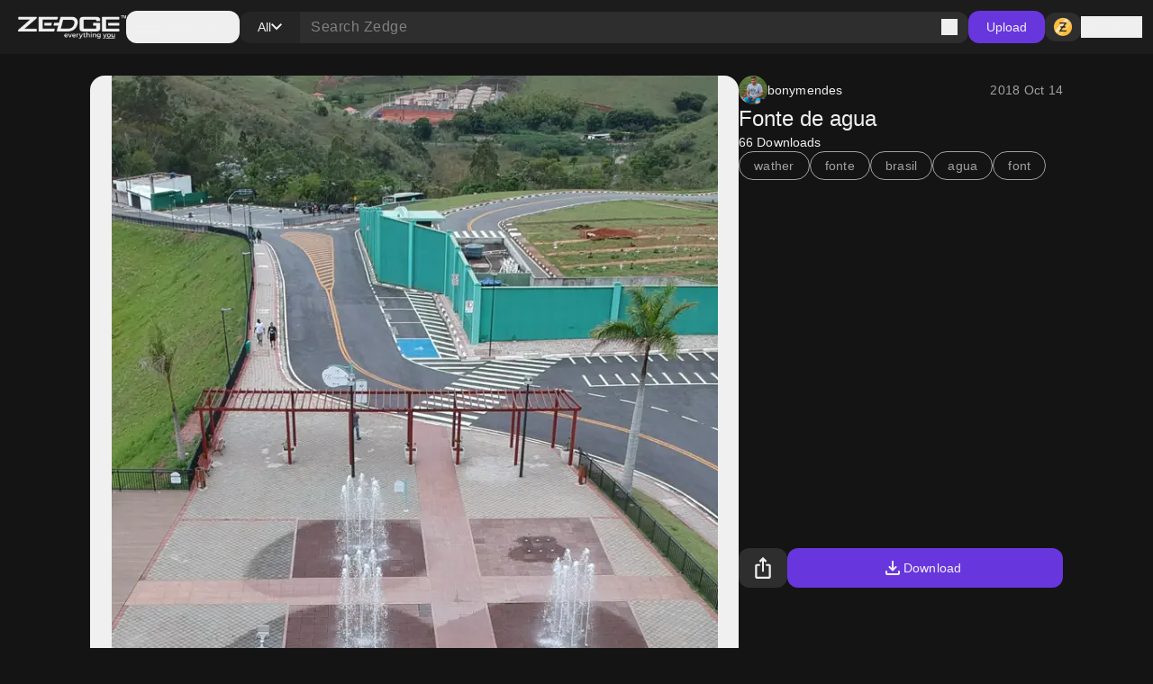

--- FILE ---
content_type: application/javascript; charset=UTF-8
request_url: https://www.zedge.net/_next/static/chunks/7874.e75e94626a338611.js
body_size: -145
content:
(self.webpackChunk_N_E=self.webpackChunk_N_E||[]).push([[7874],{67874:(r,e,a)=>{"use strict";a.r(e),a.d(e,{CardFooter:()=>t,default:()=>_});var d=a(26545),c=a(66440),s=a.n(c);let t=r=>{let{right:e,left:a,className:c=""}=r;return(0,d.jsxs)("div",{className:"".concat(s()["card-footer"]," ").concat(c).trim(),children:[(0,d.jsx)("div",{children:a}),(0,d.jsx)("div",{className:"flex justify-end",children:e})]})},_=t},66440:r=>{r.exports={card:"Card_card__DE_00","card-header":"Card_card-header__itIwa","card-footer":"Card_card-footer__I2PFs"}}}]);

--- FILE ---
content_type: application/javascript; charset=UTF-8
request_url: https://www.zedge.net/_next/static/chunks/8242.d5834a6ebe2599ff.js
body_size: -144
content:
"use strict";(self.webpackChunk_N_E=self.webpackChunk_N_E||[]).push([[8242],{78242:(e,s,a)=>{a.r(s),a.d(s,{AvatarWithName:()=>h,default:()=>m});var l=a(26545),i=a(34591),c=a(95907),r=a(26925),t=a(39252),n=a(31238);let h=e=>{let{imageUrl:s,licensed:a,name:h,className:m}=e;return(0,l.jsxs)("div",{className:"flex gap-8 items-center ".concat(m).trim(),children:[(0,l.jsx)(i.e,{imageUrl:s}),(0,l.jsx)(t.Span,{className:"flex gap-8 heading-sm",children:h}),(0,l.jsx)(r.X,{if:a,children:(0,l.jsx)(c.I,{icon:n.A,size:"small"})})]})},m=h}}]);

--- FILE ---
content_type: application/javascript; charset=UTF-8
request_url: https://www.zedge.net/_next/static/chunks/5791-443ad897f1a162f4.js
body_size: 6073
content:
(self.webpackChunk_N_E=self.webpackChunk_N_E||[]).push([[5791],{1671:(e,t,a)=>{"use strict";a.d(t,{O:()=>l});let l=(e,t)=>{let a=[...e];return t?[...a,...Object.values(t).filter(e=>null!=e).sort()]:a}},35791:(e,t,a)=>{"use strict";a.d(t,{PageView:()=>er});var l=a(26545),n=a(92309),s=a(18099),r=a(14044),i=a(27853),c=a(91416),d=a(15477),o=a(24822);let p=e=>{let{className:t,children:a,...n}=e;return(0,l.jsx)(o.YJ,{className:t,...n,children:a})};var h=a(62107);let u=e=>{let{className:t,children:a,...n}=e;return(0,l.jsx)(o.JU,{className:t,...n,children:a})};var x=a(95907),m=a(12),b=a(20207),g=a(33369);let j=e=>null==e?void 0:e.replace(/_/g," ").toLocaleLowerCase().replace(/ n /," & ");var f=a(69062),v=a(82134),w=a(2216);let y=(0,g.default)(()=>a.e(9572).then(a.bind(a,29572)),{loadableGenerated:{webpack:()=>[29572]}}),_=()=>{let{data:e}=(0,w.Ck)({contentType:[d.YH.Wallpaper,d.YH.Ringtone,d.YH.NotificationSound]});return(0,l.jsx)("div",{className:"less-than-tablet:hidden mr-auto",children:(0,l.jsx)(c.N8,{triggerComponent:()=>(0,l.jsxs)("button",{type:"button",className:"flex flex-row gap-8 items-center label-lg pl-12 pr-20 h-[36px] tablet-and-down:py-0 rounded-12 hover:bg-container-hover hover:active:bg-container-quaternary",children:[(0,l.jsx)(x.I,{icon:y}),(0,l.jsx)("span",{className:"less-than-tablet:hidden",children:"Categories"})]}),maxHeight:"max-h-[440px] tablet:max-h-[600px]",children:(0,l.jsx)("div",{className:"px-12 py-16 flex flex-row gap-24",children:null==e?void 0:e.map(e=>{let{contentType:t,categories:a}=e;return(0,l.jsxs)("div",{className:"flex flex-col gap-8",children:[(0,l.jsx)(u,{className:"heading-md p-12 text-primary-white",children:(0,f.S)(t)}),(0,l.jsx)(p,{className:"grid desktop:grid-cols-2 tablet-and-down:grid-cols-1 gap-8",children:a.map(e=>(0,l.jsx)(m.Link,{className:"hover:rounded-16 hover:bg-dark-white/10 inline-block",href:"/".concat((0,v.s)(t),"?categories=").concat(e),event:{name:b.O.CLICK_CATEGORY,meta:{category:e,content_type:t}},children:(0,l.jsx)(h.H,{role:"option",className:"capitalize py-8 px-16 text-white/70 hover:text-primary-white",children:j(e)},e)},e))})]},t)})})})})};var N=a(57803),k=a(44312),C=a(36399),S=a(26925),E=a(39252),A=a(34591),z=a(37488),P=a(54435);let H=()=>{let{getUser:e}=(0,P.A)(),t=e();return(0,l.jsxs)(l.Fragment,{children:[(0,l.jsx)(A.e,{size:"medium",imageUrl:t.avatarUrl}),(0,l.jsxs)("div",{children:[(0,l.jsx)(z.P,{className:"label-lg",appearance:"primary",children:(null==t?void 0:t.displayName)||(null==t?void 0:t.email)}),(0,l.jsx)(m.Link,{href:"https://www.zedge.net/user",target:"_blank",appearance:"highlight",children:"Manage Account"})]})]})},I=e=>{let{item:t,className:a=""}=e,n="flex flex-row gap-16 items-center p-16 w-full desktop:dark:hover:bg-light-white/10 desktop:hover:bg-dark-black/10 desktop:hover:rounded-16",s=null;switch(t.type){case"divider":s=(0,l.jsx)(C.c,{});break;case"button":s=(0,l.jsx)(i.$,{icon:t.icon,appearance:t.appearance,grow:t.grow,onClick:t.onClick,children:t.label});break;case"link":s=(0,l.jsxs)(m.Link,{target:t.external?"_blank":"_self",href:t.href,className:"".concat(n," ").concat(a).trim(),children:[(0,l.jsx)(S.X,{if:!!t.icon,then:()=>(0,l.jsx)(x.I,{icon:t.icon,size:"medium"})}),(0,l.jsx)(E.Span,{className:"label-lg",children:t.label})]});break;case"link-button":s=(0,l.jsxs)("a",{href:"#",onClick:t.onClick,className:"".concat(n," ").concat(a).trim(),"data-google-interstitial":"false",children:[(0,l.jsx)(S.X,{if:!!t.icon,then:()=>(0,l.jsx)(x.I,{icon:t.icon,size:"medium"})}),(0,l.jsx)(E.Span,{className:"label-lg",children:t.label})]})}return s};var T=a(47529),L=a(57704);let R=(0,g.default)(()=>a.e(7267).then(a.bind(a,47267)),{loadableGenerated:{webpack:()=>[47267]}}),G=(0,g.default)(()=>a.e(7731).then(a.bind(a,97731)),{loadableGenerated:{webpack:()=>[97731]}}),O=()=>{let{logout:e}=(0,P.A)(),t=(0,L.useRouter)(),{close:a}=(0,T.b)();return[{type:"button",onClick:()=>{t.push("/user"),a()},label:"Upload",grow:!0,visible:["tablet","mobile"]},{type:"divider"},{type:"link",href:"/user/stats",label:"Analytics",icon:R},{type:"link-button",onClick:()=>{t.push("/purchase-history/items"),a()},label:"Purchase History"},{type:"divider"},{type:"link",href:"https://www.zedge.net/privacy",label:"Privacy Policy",external:!0},{type:"link",href:"https://www.zedge.net/terms",label:"Terms & Conditions",external:!0},{type:"link",href:"https://www.zedge.net/dmca",label:"Copyright",external:!0},{type:"link",href:"https://help.zedge.net/hc/en-us/requests/new",label:"Help",external:!0},{type:"divider"},{type:"link-button",onClick:()=>e(),label:"Logout",icon:G}].filter(e=>{let{disabled:t}=e;return!t})},Y=(0,g.default)(()=>a.e(3615).then(a.bind(a,3615)),{loadableGenerated:{webpack:()=>[3615]}}),B=()=>{let{open:e,close:t}=(0,T.b)(),a=O(),n=e=>{let{type:t,children:a}=e;return(0,l.jsx)(S.X,{if:"divider"!==t,then:(0,l.jsx)("div",{className:"button"===t?"my-12 mx-16":"flex flex-row gap-12 items-center mx-8 rounded-16",role:"button",children:a}),else:a})};return(0,l.jsxs)(l.Fragment,{children:[(0,l.jsx)(N.B,{headerActionComponent:(0,l.jsx)("div",{className:"flex justify-end w-full",children:(0,l.jsxs)("button",{type:"button",className:"flex flex-row gap-8 items-center p-12",onClick:()=>{t(),e(X)},children:[(0,l.jsx)(x.I,{icon:Y,appearance:"white"}),(0,l.jsx)(E.Span,{className:"label-lg !text-light-white",children:"Explore Zedge"})]})}),children:(0,l.jsx)("div",{className:"flex flex-row gap-12 items-center p-8",children:(0,l.jsx)(H,{})})}),(0,l.jsx)("div",{className:"flex flex-col py-12 gap-12",children:a.filter(e=>{let{visible:t}=e;return!t||t.includes("desktop")||t.includes("tablet")}).map((e,t)=>(0,l.jsx)(n,{type:e.type,children:(0,l.jsx)(I,{item:e,className:"px-24"})},t))})]})};var U=a(56976);let D=(0,g.default)(()=>Promise.resolve().then(a.bind(a,5097)),{loadableGenerated:{webpack:()=>[5097]}}),M=(0,g.default)(()=>Promise.resolve().then(a.bind(a,98882)),{loadableGenerated:{webpack:()=>[98882]}}),F=(0,g.default)(()=>a.e(7872).then(a.bind(a,7872)),{loadableGenerated:{webpack:()=>[7872]}}),X=()=>{let{isLoggedIn:e}=(0,P.A)(),t=(0,L.useRouter)(),[a,s]=(0,n.useState)({}),{data:r}=(0,w.Ck)({contentType:[d.YH.Wallpaper,d.YH.Ringtone,d.YH.NotificationSound]}),{open:c,close:o}=(0,T.b)(),p=e=>{s(t=>({...t,[e]:!t[e]}))},h=e=>{let{category:a,contentType:l}=e;(0,U.B)({event:{name:b.O.CLICK_CATEGORY,meta:{category:a,content_type:l}}}),t.push("/".concat((0,v.s)(l),"?categories=").concat(a)),o()};return(0,l.jsxs)(l.Fragment,{children:[(0,l.jsx)(N.B,{headerActionComponent:(0,l.jsx)(S.X,{if:e(),children:(0,l.jsx)("div",{className:" w-full flex flex-grow items-center justify-end",children:(0,l.jsxs)("button",{type:"button",className:"flex flex-row gap-8 items-center p-12",onClick:()=>{o(),c(B)},children:[(0,l.jsx)(x.I,{icon:F,appearance:"white"}),(0,l.jsx)(E.Span,{className:"label-lg !text-light-white",children:"Account Settings"})]})})}),children:(0,l.jsx)(k.H,{tag:"h2",size:"xl",className:"py-4",children:"Categories"})}),null==r?void 0:r.map((e,t)=>{let{contentType:s,categories:c}=e,d=a[s]?c.length:2;return(0,l.jsxs)(n.Fragment,{children:[(0,l.jsxs)("div",{className:"flex flex-col p-12",children:[(0,l.jsx)(z.P,{className:"p-16 text-primary-white font-semibold",size:"lg",children:(0,f.S)(s)}),c.slice(0,d).map(e=>(0,l.jsx)(z.P,{className:"p-16",children:(0,l.jsx)(i.$,{appearance:"ghost",className:"!px-0 !h-auto",onClick:()=>h({category:e,contentType:s}),children:(0,l.jsx)("span",{className:"capitalize text-white/70",children:j(e)})})},e)),(0,l.jsxs)(i.$,{appearance:"custom",onClick:()=>p(s),className:"flex flex-row !gap-20 !justify-start !p-16",children:[(0,l.jsx)(x.I,{icon:a[s]?D:M,size:"small"}),(0,l.jsx)(E.Span,{children:a[s]?"Show Less":"See All"})]})]}),(0,l.jsx)(S.X,{if:t<(null==r?void 0:r.length)-1,children:(0,l.jsx)(C.c,{})})]},s)})]})};var Z=a(9398),q=a(91693);let K=()=>{let{getUser:e}=(0,P.A)(),t=O(),a=e=>{let{item:t,children:a}=e,n=(0,q.x)({"desktop:hidden":t.visible&&!t.visible.includes("desktop"),"tablet:hidden":t.visible&&!t.visible.includes("tablet"),"my-12 mx-16":"button"===t.type,"flex flex-row gap-12 items-center mx-8 rounded-16":["link","link-button"].includes(t.type)});return(0,l.jsx)(S.X,{if:"divider"!==t.type,then:(0,l.jsx)(h.H,{className:n,role:"option",children:a}),else:a})};return(0,l.jsx)("div",{className:"less-than-tablet:hidden",children:(0,l.jsx)(c.N8,{triggerComponent:()=>(0,l.jsx)("button",{type:"button",className:"flex",title:"Open user menu",children:(0,l.jsx)(A.e,{imageUrl:e().avatarUrl})}),className:"!min-w-[300px] !p-0 right-12",maxHeight:"max-h-auto",children:(0,l.jsxs)("div",{className:"py-8",children:[(0,l.jsx)(h.H,{className:"flex flex-row gap-12 items-center my-12 mx-16",role:"option",children:(0,l.jsx)(H,{})}),(0,l.jsx)(C.c,{}),t.filter(e=>{let{visible:t}=e;return!t||t.includes("desktop")||t.includes("tablet")}).map((e,t)=>(0,l.jsx)(a,{item:e,className:"",children:(0,l.jsx)(I,{item:e})},t))]})})})},J=()=>{var e;let{open:t}=(0,T.b)(),a=(0,P.A)();return(0,l.jsxs)(l.Fragment,{children:[(0,l.jsx)(K,{}),(0,l.jsx)("button",{type:"button",className:"hidden less-than-tablet:inline-block",onClick:()=>t(B),title:"User Menu",children:(0,l.jsx)(A.e,{imageUrl:null===(e=a.getUser())||void 0===e?void 0:e.avatarUrl})})]})},W=(0,g.default)(()=>Promise.all([a.e(4028),a.e(8958)]).then(a.bind(a,78958)),{loadableGenerated:{webpack:()=>[78958]}}),$=()=>(0,l.jsxs)("div",{className:"flex flex-row items-center gap-8",children:[(0,l.jsx)(W,{}),(0,l.jsx)(J,{})]});var V=a(95466),Q=a(76305),ee=a.n(Q),et=a(56303);let ea=(0,g.default)(()=>a.e(9572).then(a.bind(a,29572)),{loadableGenerated:{webpack:()=>[29572]}}),el=(0,g.default)(()=>a.e(7872).then(a.bind(a,7872)),{loadableGenerated:{webpack:()=>[7872]}}),en=(0,g.default)(()=>Promise.all([a.e(4028),a.e(8958)]).then(a.bind(a,78958)),{loadableGenerated:{webpack:()=>[78958]}}),es=e=>{let{browseLanding:t=!1}=e,{state:a}=(0,et.M)(),{open:s}=(0,T.b)(),{login:r,isLoggedIn:c}=(0,P.A)(),d=(0,L.useRouter)();return(0,l.jsxs)("nav",{className:"".concat(ee().nav),"data-one-row":t,"data-direction":a.direction,children:[(0,l.jsxs)("div",{className:"flex items-center gap-20",children:[(0,l.jsx)(x.I,{icon:ea,onClick:()=>s(X),className:"hidden less-than-tablet:block"}),(0,l.jsx)(V.default,{tag:"a",href:"/ringtones-and-wallpapers",hideSlogan:"mobile"})]}),(0,l.jsx)(_,{}),(0,l.jsx)(n.Suspense,{children:(0,l.jsx)(Z.SearchForm,{className:"less-than-tablet:order-last ".concat(t?"less-than-tablet:!hidden":"")})}),(0,l.jsx)(i.$,{className:"tablet-and-down:!hidden",onClick:()=>d.push("/user"),children:"Upload"}),(0,l.jsx)(S.X,{if:c(),then:(0,l.jsx)($,{}),else:(0,l.jsxs)("div",{className:"flex items-center gap-8 flex-shrink-0",children:[(0,l.jsx)(en,{}),(0,l.jsxs)("button",{type:"button",className:"flex gap-8 flex-shrink-0",onClick:()=>{(0,U.B)({event:{name:b.O.OPEN_LOGIN_PAGE,meta:{}}}),r(window.location.href)},children:[(0,l.jsx)(x.I,{appearance:"primary",icon:el}),(0,l.jsx)(E.Span,{className:"flex flex-shrink-0 mobile:hidden label-lg",children:"Sign in"})]})]})})]})},er=e=>{let{children:t,beforeFooter:a=null,noBottomPadding:i=!1}=e,{state:c}=(0,et.M)(),d="/ringtones-and-wallpapers"===(0,L.usePathname)(),o=(0,n.useMemo)(()=>(0,q.x)({"w-full h-full min-h-[90vh] pb-48 tablet-and-up:pt-[60px]":!0,"less-than-tablet:pt-[96px]":"up"===c.direction&&!d,"pt-[60px]":d&&"up"===c.direction,"pb-0":i}),[c.direction,d,i]);return(0,l.jsxs)("div",{className:"grid grid-flow-row grid-rows-[1fr_auto] min-h-full",children:[(0,l.jsx)(es,{browseLanding:d}),(0,l.jsx)("main",{className:o,children:(0,l.jsx)(s.Container,{className:"mx-auto max-w-content h-full p-16 tablet-and-up:p-24 relative",children:t})}),a,(0,l.jsx)(r.w,{noTopPadding:i})]})}},56303:(e,t,a)=>{"use strict";a.d(t,{M:()=>o});var l=a(92309),n=function(e){return e.SetPosition="SCROLL_SET_POSITION",e.SetDirection="SCROLL_SET_DIRECTION",e}(n||{});let s=e=>({setPosition:t=>e({type:n.SetPosition,payload:{position:t}}),setDirection:t=>e({type:n.SetDirection,payload:{direction:t}})}),r=(e,t)=>{switch(t.type){case n.SetDirection:return{...e,direction:t.payload.direction};case n.SetPosition:return{...e,position:t.payload.position};default:return e}},i={direction:void 0,position:void 0},c=[],d=e=>{i=r(i,e),c.forEach(e=>{e(i)})},o=()=>{let[e,t]=(0,l.useState)(i),{setDirection:a,setPosition:n}=s(d);return(0,l.useEffect)(()=>(c.push(t),()=>{let e=c.indexOf(t);e>-1&&c.splice(e,1)}),[e]),{state:e,setDirection:a,setPosition:n}}},20204:(e,t,a)=>{"use strict";a.d(t,{$:()=>n});var l=a(95076);let n={ownHost:l.env.OWN_HOST||"https://www.zedge.net",apiGatewayUrl:l.env.WEB_API_GATEWAY_URL||"https://api-gateway.zedge.net",zedgeApiKey:(()=>{let e=l.env.ZEDGE_API_KEY||"";try{var t;return"string"==typeof e?null===(t=JSON.parse(e))||void 0===t?void 0:t[0]:e}catch(t){return e}})(),experiments:{product:"web-app-marketplace-next",productName:"marketplace",apiUrl:l.env.ZEDGE_EXPERIMENTS_API_URL||"https://api.zedge.net/experiments"},events:{appId:"web.rtwp",buildType:l.env.EVENTS_BUILD_TYPE,apiUrl:l.env.EVENTS_API_URL,zedgeSecretKeyName:l.env.ZEDGE_SHA_KEY||"web.rtwp.2023-01-01",zedgeSecretKeyValue:l.env.ZEDGE_SHA_SECRET},htl:{test:{css:["https://htlbid.com/stage/v3/zedge.net/htlbid.css"],js:["https://htlbid.com/stage/v3/zedge.net/htlbid.js"],isTesting:"yes"},prod:{css:["https://htlbid.com/v3/zedge.net/htlbid.css"],js:["https://htlbid.com/v3/zedge.net/htlbid.js"],isTesting:"no"}},redis:{enabled:!!l.env.REDIS_HOST&&"true"==l.env.REDIS_ENABLED,host:l.env.REDIS_HOST}}},47192:(e,t,a)=>{"use strict";let l,n;a.d(t,{e:()=>l});var s=a(85692),r=a(42768);a(20204);{let{host:e,protocol:t}=window.location;n="".concat(t,"//").concat(e).concat(r.$.grapqlApiUrl)}l=(0,s.G)({apiUrl:n,headers:{"x-experiment":"replace-audioflowers-ios.A"}})},2216:(e,t,a)=>{"use strict";a.d(t,{Ck:()=>x});var l=a(57291),n=a(85692);function s(){let e=(0,l._)(["\n  fragment browseCategoryResource on BrowseCategories {\n    contentType\n    categories\n  }\n"]);return s=function(){return e},e}let r=(0,n.J)(s());var i=a(15477),c=a(1671),d=a(47192),o=a(5072);function p(){let e=(0,l._)(["\n    query browse_categories($input: BrowseCategoriesInput!) {\n      browse_categories(input: $input) {\n        categories {\n          ...browseCategoryResource\n        }\n      }\n    }\n    ","\n  "]);return p=function(){return e},e}let h=e=>{let t=(0,n.J)(p(),r);return{queryKey:(0,c.O)(["browse","categories",...e.contentType]),query:t,variables:e}},u=async e=>{let{query:t,variables:a}=h(e);return(0,d.e)({query:t,variables:{input:a}}).then(e=>{let{browse_categories:t}=e;return null==t?void 0:t.categories})},x=e=>{let{queryKey:t}=h(e);return(0,o.useQuery)({queryKey:t,queryFn:()=>u(e),staleTime:864e5,enabled:1!==e.contentType.length||e.contentType[0]!==i.YH.Profile})}},82134:(e,t,a)=>{"use strict";a.d(t,{s:()=>n});var l=a(15477);let n=e=>{switch(e){case l.YH.Wallpaper:return"wallpapers";case l.YH.Ringtone:return"ringtones";case l.YH.NotificationSound:return"notification-sounds";case l.YH.LiveWallpaper:return"live-wallpapers";case l.YH.Profile:return"profiles";default:return""}}},34591:(e,t,a)=>{"use strict";a.d(t,{e:()=>x});var l=a(26545),n=a(36041),s=a.n(n),r=a(92309);let i=e=>{let{text:t,className:a,appearance:n="primary"}=e,i=(0,r.useMemo)(()=>[s()["badge-bg"],s()["badge-icon"],s()["badge-icon-text"],s().badge,a].join(" ").trim(),[a]);return(0,l.jsx)("div",{"data-has-text":!!t,"data-appearance":n,className:i,children:t})},c=e=>{let{size:t="small"}=e,a=(()=>{switch(t){case"xsmall":return 24;case"small":return 32;case"medium":return 48;case"large":return 84;case"xlarge":return 120}})();return(0,l.jsxs)("svg",{width:a,height:a,viewBox:"0 0 120 120",fill:"none",xmlns:"http://www.w3.org/2000/svg",children:[(0,l.jsxs)("g",{clipPath:"url(#clip0_2915_3706)",children:[(0,l.jsx)("path",{d:"M0 60C0 93.1371 26.8629 120 60 120C93.1371 120 120 93.1371 120 60C120 26.8629 93.1371 0 60 0C26.8629 0 0 26.8629 0 60Z",fill:"#2CFFA5"}),(0,l.jsx)("path",{fillRule:"evenodd",clipRule:"evenodd",d:"M50.3505 61.7451C56.2354 61.7451 61.006 54.9585 61.006 46.5868C61.006 38.2151 56.2354 31.4286 50.3505 31.4286C45.9513 31.4286 42.1748 35.2211 40.5484 40.6333L48.6851 48.271H39.7601C40.349 55.85 44.8658 61.7451 50.3505 61.7451ZM31.3863 67.5623C33.1896 65.8356 36.0629 65.928 37.8039 67.7687C40.6167 70.7426 46.1049 74.956 53.0238 77.422C59.853 79.856 67.8836 80.5331 76.1992 76.8799C78.4844 75.876 81.172 76.9392 82.202 79.2547C83.232 81.5702 82.2145 84.2612 79.9293 85.2651C69.0863 90.0286 58.617 89.0667 50.1044 86.0327C41.6816 83.0307 34.9864 77.9471 31.2734 74.0215C29.5324 72.1808 29.5829 69.2889 31.3863 67.5623ZM90.0066 49.0117C90.0066 57.3833 85.1743 64.1699 79.2135 64.1699C74.1845 64.1699 69.9588 59.3393 68.7605 52.8016H77.5266L69.0367 43.9507C70.52 38.0675 74.5163 33.8534 79.2135 33.8534C85.1743 33.8534 90.0066 40.64 90.0066 49.0117Z",fill:"#141414"})]}),(0,l.jsx)("defs",{children:(0,l.jsx)("clipPath",{id:"clip0_2915_3706",children:(0,l.jsx)("rect",{width:"120",height:"120",fill:"white"})})})]})};var d=a(95907),o=a(26925),p=a(31238),h=a(41947),u=a.n(h);let x=e=>{let{size:t="small",className:a,notification:n,verified:s=!1,verifiedIconClassname:r="",imageUrl:h="",label:x=""}=e;return(0,l.jsxs)("div",{"data-size":t,className:"".concat(u().avatar," ").concat(a).trim(),children:[(0,l.jsx)(o.X,{if:!!h,then:(0,l.jsx)("img",{src:h,loading:"lazy",title:x,className:"rounded-full border-none outline-none"}),else:(0,l.jsx)(c,{size:t})}),(0,l.jsx)(o.X,{if:s,children:(0,l.jsx)(d.I,{icon:p.A,size:t,className:"absolute bottom-2 right-0 ".concat(r).trim()})}),(0,l.jsx)(o.X,{if:!!n,children:(0,l.jsx)(i,{text:null==n?void 0:n.appearance,className:"absolute top-0 right-0",appearance:(null==n?void 0:n.appearance)||"danger"})})]})}},62107:(e,t,a)=>{"use strict";a.d(t,{H:()=>s});var l=a(26545),n=a(24822);let s=e=>{let{className:t,children:a,...s}=e;return(0,l.jsx)(n.q7,{className:t,...s,children:a})}},31238:(e,t,a)=>{"use strict";a.d(t,{A:()=>s});var l=a(26545);let n={src:"/_next/static/media/verified.06e2b8ce.png"},s=e=>{let{className:t,size:a}=e;return(0,l.jsx)("span",{className:"".concat(t," inline-block bg-center").trim(),style:{width:a,height:a,backgroundImage:"url(".concat(n.src,")"),backgroundSize:a}})}},85692:(e,t,a)=>{"use strict";a.d(t,{G:()=>n,J:()=>l.J1});var l=a(54624);let n=e=>{let{apiUrl:t,headers:a={}}=e,n=new l.l4(t,{});return async e=>{let{query:t,variables:l,headers:s}=e,r={...a,...s};return n.request(t,l,r)}}},76305:e=>{e.exports={nav:"header_nav__cZCuQ"}},41947:e=>{e.exports={avatar:"Avatar_avatar__2tq6e"}},36041:e=>{e.exports={badge:"Badge_badge__xuBFf","badge-size":"Badge_badge-size__WE4d4","badge-text":"Badge_badge-text__JnFrm",light:"Badge_light__tYY7w",dark:"Badge_dark__yoxLp","badge-bg":"Badge_badge-bg__11Zb9","badge-icon":"Badge_badge-icon__LqOKQ","badge-icon-color":"Badge_badge-icon-color__4b63A","badge-icon-text":"Badge_badge-icon-text__4xLRc"}}}]);